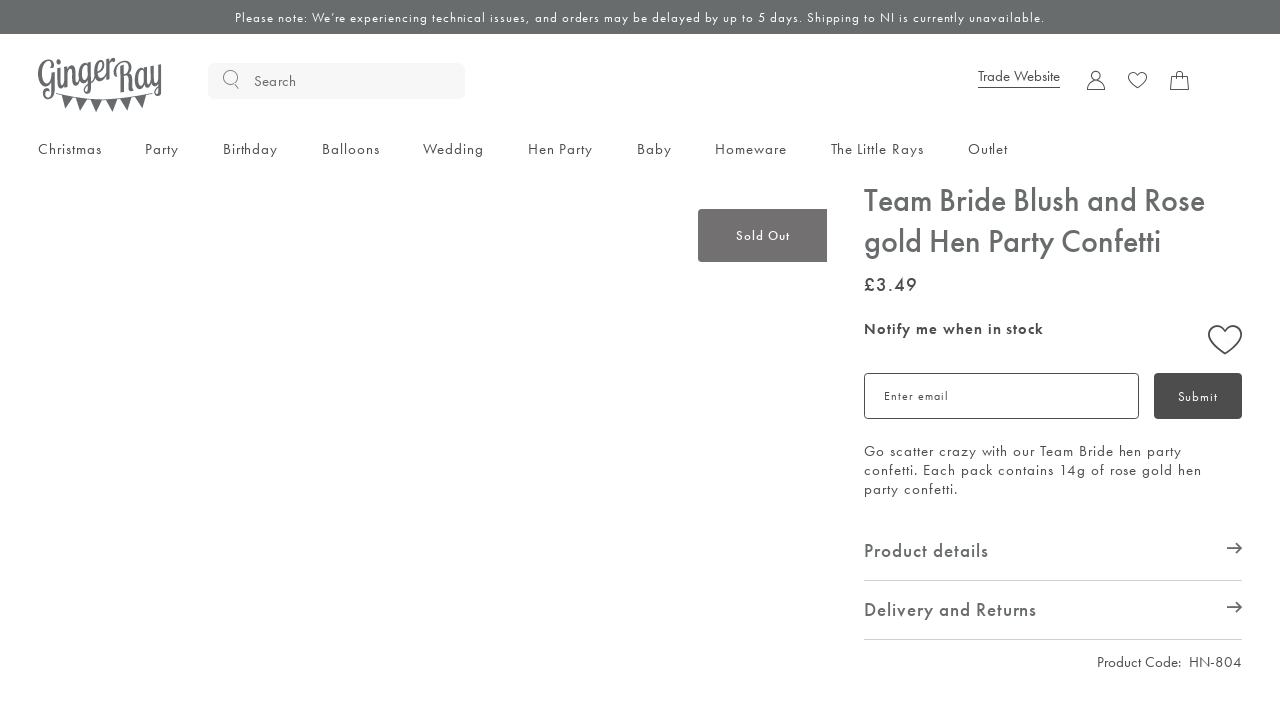

--- FILE ---
content_type: image/svg+xml
request_url: https://www.gingerray.co.uk/assets/images/visa.svg
body_size: 196
content:
<svg width="40" height="20" viewBox="0 0 40 20" fill="none" xmlns="http://www.w3.org/2000/svg">
<path fill-rule="evenodd" clip-rule="evenodd" d="M16.5562 13.8069L17.786 6.13367H19.752L18.5222 13.8069H16.5562Z" fill="#4D4D4D"/>
<path fill-rule="evenodd" clip-rule="evenodd" d="M25.6537 6.32194C25.265 6.16794 24.6536 6 23.8921 6C21.9484 6 20.5802 7.0413 20.5688 8.53236C20.5565 9.6353 21.5452 10.2504 22.2906 10.617C23.0566 10.9928 23.314 11.2332 23.311 11.5692C23.3057 12.0831 22.6995 12.3186 22.1343 12.3186C21.3472 12.3186 20.929 12.2027 20.2824 11.9162L20.0296 11.794L19.7546 13.5116C20.2131 13.7254 21.0629 13.9109 21.9449 13.9206C24.0106 13.9206 25.3528 12.8919 25.3686 11.2996C25.3756 10.425 24.8518 9.76211 23.7172 9.21477C23.0302 8.85895 22.6085 8.62324 22.6134 8.26311C22.6138 7.94423 22.9696 7.6028 23.7396 7.6028C24.3827 7.59237 24.8482 7.74173 25.2109 7.89766L25.3874 7.98537L25.6537 6.32194Z" fill="#4D4D4D"/>
<path fill-rule="evenodd" clip-rule="evenodd" d="M28.2711 11.0865C28.4341 10.6455 29.0543 8.94171 29.0543 8.94171C29.0428 8.96199 29.2163 8.49726 29.3156 8.20966L29.4483 8.87145C29.4483 8.87145 29.8256 10.7029 29.9033 11.0865C29.5972 11.0865 28.655 11.0865 28.2711 11.0865ZM30.6964 6.14148H29.177C28.7058 6.14148 28.3531 6.27724 28.1466 6.77754L25.2271 13.8096H27.2919C27.2919 13.8096 27.6288 12.8636 27.7053 12.656C27.9305 12.656 29.9369 12.66 30.2233 12.66C30.2822 12.9278 30.4627 13.8096 30.4627 13.8096H32.2874L30.6964 6.14148Z" fill="#4D4D4D"/>
<path fill-rule="evenodd" clip-rule="evenodd" d="M14.9069 6.14026L12.9827 11.3716L12.7766 10.3082C12.418 9.08295 11.3018 7.75495 10.0532 7.08954L11.8136 13.8003L13.8943 13.7991L16.9902 6.14026H14.9069Z" fill="#4D4D4D"/>
<path fill-rule="evenodd" clip-rule="evenodd" d="M11.1964 6.13452H8.02609L8 6.29351C10.4669 6.92912 12.0991 8.46336 12.7766 10.3076L12.0876 6.78192C11.9688 6.29566 11.6233 6.15152 11.1964 6.13452Z" fill="#4D4D4D"/>
</svg>


--- FILE ---
content_type: application/javascript
request_url: https://www.gingerray.co.uk/api/p/static/js/uk/init.js?eea8625ed3b442a7ee3264bf930f0da2
body_size: 9862
content:
window.autoInitData={"data":{"attribute":[{"id":271,"code":"allow_open_amount","frontend_input":"select","position":0,"label":"Open Amount","filterable":0,"indexable":0,"range":false,"configurable":false,"options":[{"value":0,"label":"No"},{"value":1,"label":"Yes"}],"isSwatch":false,"verbosity":1},{"id":196,"code":"amxnotif_hide_alert","frontend_input":"boolean","position":0,"label":"Hide Stock Alert Block","filterable":0,"indexable":0,"range":false,"configurable":false,"options":[{"value":1,"label":"Yes"},{"value":0,"label":"No"}],"default":0,"isSwatch":false,"verbosity":1},{"id":183,"code":"am_allow_open_amount","frontend_input":"boolean","position":0,"label":"Open Amount","filterable":0,"indexable":0,"range":false,"configurable":false,"default":0,"isSwatch":false,"verbosity":1},{"id":193,"code":"am_giftcard_code_image","frontend_input":"multiselect","position":0,"label":"Choose Gift Card Images","filterable":0,"indexable":0,"range":false,"configurable":false,"options":[{"value":1,"label":"Gift Card 1"},{"value":2,"label":"Gift Card 2"},{"value":3,"label":"Gift Card Price 10$"},{"value":4,"label":"Gift Card Price 25$"},{"value":5,"label":"Gift Card Price 50$"},{"value":6,"label":"Gift Card Price 100$"},{"value":7,"label":"Happy Birthday Gift Card 1"},{"value":8,"label":"Happy Birthday Gift Card 2"},{"value":9,"label":"Happy Birthday Gift Card 3"},{"value":10,"label":"Happy Birthday Gift Card 4"},{"value":11,"label":"Happy Birthday Gift Card 5"},{"value":12,"label":"Happy Birthday Gift Card 6"},{"value":13,"label":"Happy Easter Gift Card 1"},{"value":14,"label":"Happy Easter Gift Card 2"},{"value":15,"label":"Happy Easter Gift Card 3"},{"value":16,"label":"Happy Easter Gift Card 4"},{"value":17,"label":"Happy Thanksgiving Gift Card 1"},{"value":18,"label":"Happy Thanksgiving Gift Card 2"},{"value":19,"label":"Happy Thanksgiving Gift Card 3"},{"value":20,"label":"Happy Thanksgiving Gift Card 4"},{"value":21,"label":"Xmas Gift Card 1"},{"value":22,"label":"Xmas Gift Card 2"},{"value":23,"label":"Xmas Gift Card 3"},{"value":24,"label":"Xmas Gift Card 4"},{"value":25,"label":"Happy Xmas And Happy New Year Gift Card 1"},{"value":26,"label":"Happy Xmas And Happy New Year Gift Card 2"}],"isSwatch":false,"verbosity":1},{"id":182,"code":"am_giftcard_prices","frontend_input":"price","position":0,"label":"Amounts","filterable":0,"indexable":0,"range":false,"configurable":false,"isSwatch":false,"verbosity":1},{"id":189,"code":"am_giftcard_type","frontend_input":"select","position":0,"label":"Card Type","filterable":0,"indexable":0,"range":false,"configurable":false,"options":[{"value":1,"label":"Virtual"},{"value":2,"label":"Printed"},{"value":3,"label":"Combined"}],"isSwatch":false,"verbosity":1},{"id":185,"code":"am_open_amount_max","frontend_input":"price","position":0,"label":"Open Amount Max Value","filterable":0,"indexable":0,"range":false,"configurable":false,"isSwatch":false,"verbosity":1},{"id":184,"code":"am_open_amount_min","frontend_input":"price","position":0,"label":"Open Amount Min Value","filterable":0,"indexable":0,"range":false,"configurable":false,"isSwatch":false,"verbosity":1},{"id":180,"code":"banner_subtitle","frontend_input":"text","position":0,"label":"Banner Subtitle","filterable":0,"indexable":0,"range":false,"configurable":false,"isSwatch":false,"verbosity":1},{"id":179,"code":"banner_url","frontend_input":"text","position":0,"label":"Banner Url","filterable":0,"indexable":0,"range":false,"configurable":false,"isSwatch":false,"verbosity":1},{"id":324,"code":"best_seller","frontend_input":"boolean","position":0,"label":"Best seller","filterable":0,"indexable":0,"range":false,"configurable":false,"options":[{"value":1,"label":"Yes"},{"value":0,"label":"No"}],"default":0,"isSwatch":false,"verbosity":1},{"id":93,"code":"color","frontend_input":"select","position":0,"label":"Color","filterable":0,"indexable":0,"range":false,"configurable":false,"options":[{"value":4,"label":"Red","swatch":"#e00d0d","hasColor":true},{"value":5,"label":"Green","swatch":"#1fc253","hasColor":true},{"value":6,"label":"Blue","swatch":"#1c1cd9","hasColor":true},{"value":5703,"label":"Pink","swatch":"#ff00ff","hasColor":true},{"value":5704,"label":"White","swatch":"#ffffff","hasColor":true},{"value":5705,"label":"Clear","swatch":"#ffffff","hasColor":true},{"value":5706,"label":"Brown \/ Kraft","swatch":"#856600","hasColor":true},{"value":5707,"label":"Rose Gold","swatch":"#8a9600","hasColor":true},{"value":5708,"label":"Peach","swatch":"#e69600","hasColor":true},{"value":5709,"label":"Gold","swatch":"#c2cc00","hasColor":true},{"value":5710,"label":"Black","swatch":"#000000","hasColor":true},{"value":5711,"label":"Natural","swatch":"#0a6ba3","hasColor":true},{"value":5712,"label":"Multi-Coloured","swatch":"#4c8796","hasColor":true},{"value":5748,"label":"Silver"},{"value":5749,"label":"Ivory"},{"value":5750,"label":"Purple"},{"value":5751,"label":"Grey"},{"value":5752,"label":"Yellow"},{"value":5753,"label":"Orange"},{"value":5754,"label":"Mint"},{"value":5755,"label":"Iridescent"},{"value":5756,"label":"Kraft"},{"value":5757,"label":"Multi-Coloured Pastel"},{"value":6103,"label":"Multi - Coloured"},{"value":6105,"label":"Brown"},{"value":6113,"label":"Multi - Coloured Pastels"},{"value":6136,"label":"Neutral"},{"value":6448,"label":"Multi-coloured Pastels"},{"value":6455,"label":"Pink and Red"},{"value":6457,"label":"Cream"},{"value":6465,"label":"Beige"}],"default":6,"isSwatch":true,"verbosity":1},{"id":202,"code":"colour","frontend_input":"select","position":0,"label":"Colour","filterable":1,"indexable":0,"range":false,"configurable":true,"options":[{"value":5445,"label":"Black","swatch":"#000000","hasColor":true},{"value":5446,"label":"Blue","swatch":"\/swatch\/a\/s\/asset_23_2x.png","hasImage":true},{"value":5447,"label":"Brown","swatch":"\/swatch\/a\/s\/asset_22_2x.png","hasImage":true},{"value":5448,"label":"Clear","swatch":"\/swatch\/a\/s\/asset_2_2x.png","hasImage":true},{"value":5449,"label":"Gold","swatch":"\/swatch\/a\/s\/asset_20_2x.png","hasImage":true},{"value":5450,"label":"Green","swatch":"\/swatch\/a\/s\/asset_19_2x.png","hasImage":true},{"value":5451,"label":"Grey","swatch":"#666666","hasColor":true},{"value":5452,"label":"Iridescent","swatch":"\/swatch\/a\/s\/asset_4_2x.png","hasImage":true},{"value":5453,"label":"Ivory","swatch":"\/swatch\/a\/s\/asset_3_2x.png","hasImage":true},{"value":5454,"label":"Mint","swatch":"\/swatch\/a\/s\/asset_18_2x.png","hasImage":true},{"value":5455,"label":"Multi-coloured","swatch":"\/swatch\/a\/s\/asset_15_2x.png","hasImage":true},{"value":5456,"label":"Orange","swatch":"\/swatch\/a\/s\/asset_14_2x.png","hasImage":true},{"value":5457,"label":"Pink","swatch":"\/swatch\/a\/s\/asset_12_2x.png","hasImage":true},{"value":5458,"label":"Purple","swatch":"\/swatch\/a\/s\/asset_11_2x.png","hasImage":true},{"value":5459,"label":"Red","swatch":"\/swatch\/a\/s\/asset_10_2x.png","hasImage":true},{"value":5460,"label":"Rose Gold","swatch":"\/swatch\/a\/s\/asset_9_2x_1.png","hasImage":true},{"value":5461,"label":"Silver","swatch":"\/swatch\/a\/s\/asset_7_2x.png","hasImage":true},{"value":5462,"label":"White","swatch":"#ffffff","hasColor":true},{"value":5463,"label":"Yellow","swatch":"\/swatch\/a\/s\/asset_8_2x.png","hasImage":true},{"value":5464,"label":"Peach","swatch":"\/swatch\/a\/s\/asset_13_2x.png","hasImage":true},{"value":5465,"label":"Multi-coloured Pastels","swatch":"\/swatch\/a\/s\/asset_16_2x.png","hasImage":true},{"value":5784,"label":"None"},{"value":6104,"label":"Multi - Coloured"},{"value":6114,"label":"Multi - Coloured Pastels"},{"value":6162,"label":"Cream"},{"value":6137,"label":"Neutral","swatch":"\/swatch\/a\/s\/asset_17_2x-100.jpg","hasImage":true},{"value":6238,"label":"Beige"},{"value":6239,"label":"Blush"},{"value":6254,"label":"Nude"},{"value":6276,"label":"Champagne"},{"value":6290,"label":"Navy"},{"value":6291,"label":"Burgundy"},{"value":6296,"label":"Lilac"},{"value":6454,"label":"Pink and Red"},{"value":6463,"label":"Multi-Coloured Pastel"}],"default":"","isSwatch":true,"verbosity":1},{"id":181,"code":"colspan","frontend_input":"text","position":0,"label":"colSpan","filterable":0,"indexable":0,"range":false,"configurable":false,"isSwatch":false,"verbosity":1},{"id":258,"code":"coming_soon","frontend_input":"boolean","position":0,"label":"Coming Soon","filterable":0,"indexable":0,"range":false,"configurable":false,"options":[{"value":1,"label":"Yes"},{"value":0,"label":"No"}],"default":0,"isSwatch":false,"verbosity":1},{"id":218,"code":"commodity_code","frontend_input":"text","position":0,"label":"Commodity Code","filterable":0,"indexable":0,"range":false,"configurable":false,"isSwatch":false,"verbosity":1},{"id":238,"code":"country_origin","frontend_input":"text","position":0,"label":"County of Origin","filterable":0,"indexable":0,"range":false,"configurable":false,"isSwatch":false,"verbosity":1},{"id":251,"code":"customisable","frontend_input":"boolean","position":0,"label":"customisable","filterable":0,"indexable":0,"range":false,"configurable":false,"options":[{"value":1,"label":"Yes"},{"value":0,"label":"No"}],"default":0,"isSwatch":false,"verbosity":1},{"id":75,"code":"description","frontend_input":"textarea","position":0,"label":"Description","filterable":0,"indexable":0,"range":false,"configurable":false,"isSwatch":false,"verbosity":1},{"id":326,"code":"discontinued","frontend_input":"boolean","position":0,"label":"Discontinued","filterable":0,"indexable":0,"range":false,"configurable":false,"options":[{"value":1,"label":"Yes"},{"value":0,"label":"No"}],"default":0,"isSwatch":false,"verbosity":1},{"id":215,"code":"ean","frontend_input":"text","position":0,"label":"EAN Product","filterable":0,"indexable":0,"range":false,"configurable":false,"isSwatch":false,"verbosity":1},{"id":216,"code":"ean_inner","frontend_input":"text","position":0,"label":"EAN Inner","filterable":0,"indexable":0,"range":false,"configurable":false,"isSwatch":false,"verbosity":1},{"id":217,"code":"ean_outer","frontend_input":"text","position":0,"label":"EAN Outer","filterable":0,"indexable":0,"range":false,"configurable":false,"isSwatch":false,"verbosity":1},{"id":327,"code":"eco_almost","frontend_input":"boolean","position":0,"label":"Eco almost","filterable":0,"indexable":0,"range":false,"configurable":false,"options":[{"value":1,"label":"Yes"},{"value":0,"label":"No"}],"default":0,"isSwatch":false,"verbosity":1},{"id":328,"code":"eco_biodegradable","frontend_input":"boolean","position":0,"label":"Biodegradable","filterable":0,"indexable":0,"range":false,"configurable":false,"options":[{"value":1,"label":"Yes"},{"value":0,"label":"No"}],"default":0,"isSwatch":false,"verbosity":1},{"id":313,"code":"eco_friendly_type","frontend_input":"multiselect","position":0,"label":"Eco friendly type","filterable":1,"indexable":0,"range":false,"configurable":false,"isSwatch":false,"verbosity":1},{"id":329,"code":"eco_recyclable","frontend_input":"boolean","position":0,"label":"Recyclable","filterable":0,"indexable":0,"range":false,"configurable":false,"options":[{"value":1,"label":"Yes"},{"value":0,"label":"No"}],"default":0,"isSwatch":false,"verbosity":1},{"id":253,"code":"edible","frontend_input":"boolean","position":0,"label":"edible","filterable":0,"indexable":0,"range":false,"configurable":false,"options":[{"value":1,"label":"Yes"},{"value":0,"label":"No"}],"default":0,"isSwatch":false,"verbosity":1},{"id":243,"code":"foiled","frontend_input":"boolean","position":0,"label":"Foiled","filterable":0,"indexable":0,"range":false,"configurable":false,"options":[{"value":1,"label":"Yes"},{"value":0,"label":"No"}],"default":0,"isSwatch":false,"verbosity":1},{"id":244,"code":"foil_colour","frontend_input":"multiselect","position":0,"label":"Foil Colour","filterable":0,"indexable":0,"range":false,"configurable":false,"options":[{"value":5685,"label":"Black"},{"value":5686,"label":"White"},{"value":5687,"label":"Other"},{"value":5688,"label":"Mixed Metallics"},{"value":5689,"label":"Gold"},{"value":5690,"label":"Silver"},{"value":5691,"label":"Rose Gold"},{"value":5692,"label":"Pink"},{"value":5693,"label":"Iridescent"}],"default":"","isSwatch":false,"verbosity":1},{"id":270,"code":"giftcard_amounts","frontend_input":"price","position":0,"label":"Amount","filterable":0,"indexable":0,"range":false,"configurable":false,"isSwatch":false,"verbosity":1},{"id":335,"code":"giftcard_design","frontend_input":"select","position":0,"label":"Gift Card Design","filterable":0,"indexable":0,"range":false,"configurable":true,"options":[{"value":6091,"label":"Black"},{"value":6092,"label":"Grey"},{"value":6093,"label":"Sketch"}],"default":"","isSwatch":false,"verbosity":1},{"id":212,"code":"google_product_category","frontend_input":"text","position":0,"label":"Google Product Category","filterable":0,"indexable":0,"range":false,"configurable":false,"isSwatch":false,"verbosity":1},{"id":214,"code":"google_product_type","frontend_input":"text","position":0,"label":"Google Product Type \/ Occasion","filterable":0,"indexable":0,"range":false,"configurable":false,"isSwatch":false,"verbosity":1},{"id":366,"code":"import_attributes","frontend_input":"boolean","position":0,"label":"import","filterable":0,"indexable":0,"range":false,"configurable":false,"options":[{"value":1,"label":"Yes"},{"value":0,"label":"No"}],"default":0,"isSwatch":false,"verbosity":1},{"id":255,"code":"inflated_balloon","frontend_input":"boolean","position":0,"label":"Inflated Balloon","filterable":0,"indexable":0,"range":false,"configurable":false,"options":[{"value":1,"label":"Yes"},{"value":0,"label":"No"}],"default":0,"isSwatch":false,"verbosity":1},{"id":228,"code":"innerdimensions_depth_cm","frontend_input":"text","position":0,"label":"Inner Dimensions - Depth (cm)","filterable":0,"indexable":0,"range":false,"configurable":false,"isSwatch":false,"verbosity":1},{"id":227,"code":"innerdimensions_height_cm","frontend_input":"text","position":0,"label":"Inner Dimensions - Height (cm)","filterable":0,"indexable":0,"range":false,"configurable":false,"isSwatch":false,"verbosity":1},{"id":226,"code":"innerdimensions_width_cm","frontend_input":"text","position":0,"label":"Inner Dimensions - Width (cm)","filterable":0,"indexable":0,"range":false,"configurable":false,"isSwatch":false,"verbosity":1},{"id":239,"code":"inner_cbm","frontend_input":"text","position":0,"label":"inner cbm","filterable":0,"indexable":0,"range":false,"configurable":false,"isSwatch":false,"verbosity":1},{"id":236,"code":"inner_qty","frontend_input":"text","position":0,"label":"Inner Box Quantity","filterable":0,"indexable":0,"range":false,"configurable":false,"isSwatch":false,"verbosity":1},{"id":233,"code":"inner_weight_kg","frontend_input":"text","position":0,"label":"Inner weight (kg)","filterable":0,"indexable":0,"range":false,"configurable":false,"isSwatch":false,"verbosity":1},{"id":345,"code":"in_stock_date","frontend_input":"date","position":0,"label":"In Stock Date","filterable":0,"indexable":0,"range":false,"configurable":false,"isSwatch":false,"verbosity":1},{"id":211,"code":"in_stock_date_message","frontend_input":"text","position":0,"label":"In Stock Date & Message","filterable":0,"indexable":0,"range":false,"configurable":false,"isSwatch":false,"verbosity":1},{"id":323,"code":"is_eco_friendly","frontend_input":"boolean","position":0,"label":"Eco friendly","filterable":1,"indexable":0,"range":false,"configurable":false,"options":[{"value":1,"label":"Yes"},{"value":0,"label":"No"}],"default":0,"isSwatch":false,"verbosity":1},{"id":256,"code":"is_new","frontend_input":"boolean","position":0,"label":"Is New","filterable":0,"indexable":0,"range":false,"configurable":false,"options":[{"value":1,"label":"Yes"},{"value":0,"label":"No"}],"default":0,"isSwatch":false,"verbosity":1},{"id":372,"code":"letter","frontend_input":"select","position":0,"label":"Letter","filterable":0,"indexable":0,"range":false,"configurable":true,"options":[{"value":6386,"label":"A"},{"value":6387,"label":"B"},{"value":6388,"label":"C"},{"value":6389,"label":"D"},{"value":6390,"label":"E"},{"value":6391,"label":"F"},{"value":6392,"label":"G"},{"value":6393,"label":"H"},{"value":6394,"label":"I"},{"value":6395,"label":"J"},{"value":6396,"label":"K"},{"value":6397,"label":"L"},{"value":6398,"label":"M"},{"value":6399,"label":"N"},{"value":6400,"label":"O"},{"value":6401,"label":"P"},{"value":6402,"label":"Q"},{"value":6403,"label":"R"},{"value":6404,"label":"S"},{"value":6405,"label":"T"},{"value":6406,"label":"U"},{"value":6407,"label":"V"},{"value":6408,"label":"W"},{"value":6409,"label":"X"},{"value":6410,"label":"Y"},{"value":6411,"label":"Z"}],"isSwatch":false,"verbosity":1},{"id":330,"code":"light_up","frontend_input":"boolean","position":0,"label":"Light Up Batteries","filterable":0,"indexable":0,"range":false,"configurable":false,"options":[{"value":1,"label":"Yes"},{"value":0,"label":"No"}],"default":0,"isSwatch":false,"verbosity":1},{"id":320,"code":"listing_label","frontend_input":"select","position":0,"label":"Listing label","filterable":0,"indexable":0,"range":false,"configurable":false,"options":[{"value":6076,"label":"New","swatch":"#ffffff","hasColor":true},{"value":6077,"label":"Personalised","swatch":"#ffffff","hasColor":true},{"value":6078,"label":"Coming soon","swatch":"#ffffff","hasColor":true},{"value":6079,"label":"Pre order","swatch":"#ffffff","hasColor":true},{"value":6080,"label":"Delivered inflated","swatch":"#f0e4e5","hasColor":true},{"value":6081,"label":"Sale","swatch":"#ffffff","hasColor":true},{"value":6082,"label":"Eco Friendly","swatch":"#d0dec7","hasColor":true},{"value":6083,"label":"Best Seller","swatch":"#ffffff","hasColor":true},{"value":6084,"label":"Sold Out","swatch":"#4f4d4d","hasColor":true},{"value":6085,"label":"Discontinued","swatch":"#4f4d4d","hasColor":true},{"value":6086,"label":"Last few remaining","swatch":"#ffffff","hasColor":true}],"default":"","isSwatch":true,"verbosity":1},{"id":207,"code":"margin","frontend_input":"text","position":0,"label":"Margin","filterable":0,"indexable":0,"range":false,"configurable":false,"isSwatch":false,"verbosity":1},{"id":198,"code":"master_category","frontend_input":"select","position":0,"label":"Master Category","filterable":0,"indexable":0,"range":false,"configurable":false,"options":[{"value":5561,"label":"Adult or Milestone Party"},{"value":5562,"label":"Baby Shower"},{"value":5563,"label":"Christmas"},{"value":5564,"label":"Easter"},{"value":5565,"label":"General Party"},{"value":5566,"label":"Halloween"},{"value":5567,"label":"Hen Party"},{"value":5568,"label":"Kids Party"},{"value":5569,"label":"Mothers Day"},{"value":5570,"label":"New Year"},{"value":5571,"label":"Summer Party"},{"value":5572,"label":"Valentines"},{"value":5573,"label":"Wedding"},{"value":5574,"label":"Eid"},{"value":5575,"label":"Fathers Day"},{"value":5701,"label":"Party"},{"value":5702,"label":"Seasonal"},{"value":6109,"label":"Baby"},{"value":6116,"label":"Hen"},{"value":6177,"label":"Father's Day"},{"value":6180,"label":"Mother's Day"},{"value":6202,"label":"Jubilee"},{"value":6210,"label":"Pride"},{"value":6217,"label":"Own Brand"},{"value":6231,"label":"Diwali"},{"value":6264,"label":"Engagement"},{"value":6266,"label":"Christening"},{"value":6372,"label":"Candles"},{"value":6373,"label":"Balloons"},{"value":6462,"label":"Spring"}],"default":"","isSwatch":false,"verbosity":1},{"id":203,"code":"material","frontend_input":"multiselect","position":0,"label":"Material","filterable":0,"indexable":0,"range":false,"configurable":false,"options":[{"value":5663,"label":"Card"},{"value":5664,"label":"Fabric"},{"value":6128,"label":"Foamboard"},{"value":5667,"label":"Glass"},{"value":5670,"label":"Latex"},{"value":5672,"label":"Metal"},{"value":6200,"label":"#N\/A"},{"value":6123,"label":"Mylar"},{"value":6135,"label":"Natural"},{"value":6206,"label":"String"},{"value":6205,"label":"Tissue"},{"value":6119,"label":"Other"},{"value":6213,"label":"Metallic"},{"value":5673,"label":"Paper"},{"value":6214,"label":"Hessian"},{"value":5674,"label":"Plastic"},{"value":6215,"label":"Tissue Paper"},{"value":6216,"label":"PET"},{"value":6218,"label":"Elastane"},{"value":6222,"label":"Acrylic"},{"value":6241,"label":"Foil"},{"value":6295,"label":"Twine"},{"value":6003,"label":"Wax"},{"value":6148,"label":"Wood"}],"default":"","isSwatch":false,"verbosity":1},{"id":362,"code":"max_sales_qty_website","frontend_input":"text","position":0,"label":"Max Sales Qty (Website)","filterable":0,"indexable":0,"range":false,"configurable":false,"isSwatch":false,"verbosity":1},{"id":349,"code":"min_sales_qty_website","frontend_input":"text","position":0,"label":"Min Sales Qty (Website)","filterable":0,"indexable":0,"range":false,"configurable":false,"default":0,"isSwatch":false,"verbosity":1},{"id":73,"code":"name","frontend_input":"text","position":0,"label":"Product Name","filterable":0,"indexable":0,"range":false,"configurable":false,"isSwatch":false,"verbosity":1},{"id":94,"code":"news_from_date","frontend_input":"date","position":0,"label":"Set Product as New from Date","filterable":0,"indexable":0,"range":false,"configurable":false,"isSwatch":false,"verbosity":1},{"id":95,"code":"news_to_date","frontend_input":"date","position":0,"label":"Set Product as New to Date","filterable":0,"indexable":0,"range":false,"configurable":false,"isSwatch":false,"verbosity":1},{"id":265,"code":"next_day_delivery","frontend_input":"boolean","position":0,"label":"Next Day Delivery","filterable":0,"indexable":0,"range":false,"configurable":false,"options":[{"value":1,"label":"Yes"},{"value":0,"label":"No"}],"default":1,"isSwatch":false,"verbosity":1},{"id":357,"code":"nickname","frontend_input":"text","position":0,"label":"Nickname","filterable":0,"indexable":0,"range":false,"configurable":false,"isSwatch":false,"verbosity":1},{"id":252,"code":"no_helium_needed","frontend_input":"boolean","position":0,"label":"no_helium_needed","filterable":0,"indexable":0,"range":false,"configurable":false,"options":[{"value":1,"label":"Yes"},{"value":0,"label":"No"}],"default":0,"isSwatch":false,"verbosity":1},{"id":371,"code":"number","frontend_input":"select","position":0,"label":"Number","filterable":0,"indexable":0,"range":false,"configurable":true,"options":[{"value":6376,"label":0},{"value":6377,"label":1},{"value":6378,"label":2},{"value":6379,"label":3},{"value":6380,"label":4},{"value":6381,"label":5},{"value":6382,"label":6},{"value":6383,"label":7},{"value":6384,"label":8},{"value":6385,"label":9},{"value":6417,"label":16},{"value":6418,"label":18},{"value":6419,"label":21},{"value":6420,"label":30},{"value":6421,"label":40},{"value":6422,"label":50},{"value":6423,"label":60}],"default":"","isSwatch":false,"verbosity":1},{"id":200,"code":"occasion_2","frontend_input":"multiselect","position":0,"label":"Occasion 2","filterable":0,"indexable":0,"range":false,"configurable":false,"options":[{"value":5724,"label":"Gender Reveal"},{"value":5725,"label":"Kids Party"},{"value":5726,"label":"Congratulations"},{"value":5727,"label":"Halloween"},{"value":5728,"label":"Christmas"},{"value":5729,"label":"Mother's Day"},{"value":5730,"label":"Party"},{"value":5760,"label":"Wedding"}],"default":"","isSwatch":false,"verbosity":1},{"id":199,"code":"occasion_classification_1","frontend_input":"multiselect","position":0,"label":"Occasion","filterable":1,"indexable":0,"range":false,"configurable":false,"options":[{"value":5576,"label":"General Party"},{"value":5577,"label":"Baby Shower"},{"value":5578,"label":"Wedding"},{"value":5579,"label":"Hen Party"},{"value":5580,"label":"Adult or Milestone Party"},{"value":5581,"label":"Kids Party"},{"value":5582,"label":"Christmas"},{"value":5583,"label":"Summer Party"},{"value":5584,"label":"Valentines"},{"value":5585,"label":"Halloween"},{"value":5586,"label":"Easter"},{"value":5694,"label":"Party"},{"value":5695,"label":"Seasonal"},{"value":5758,"label":"New Year"},{"value":5759,"label":"Mothers Day"},{"value":6110,"label":"Baby"},{"value":6117,"label":"Hen"},{"value":6159,"label":"Birthday"},{"value":6173,"label":"Anniversary"},{"value":6175,"label":"Engagement"},{"value":6178,"label":"Father's Day"},{"value":6181,"label":"Mother's Day"},{"value":6195,"label":"Eid"},{"value":6203,"label":"Jubilee"},{"value":6209,"label":"Party Accessories"},{"value":6211,"label":"Pride"},{"value":6232,"label":"Diwali"},{"value":6244,"label":"World Cup"},{"value":6246,"label":"Coronation"},{"value":6267,"label":"Christening"},{"value":6464,"label":"Spring"}],"default":"","isSwatch":false,"verbosity":1},{"id":273,"code":"open_amount_max","frontend_input":"price","position":0,"label":"Open Amount To","filterable":0,"indexable":0,"range":false,"configurable":false,"isSwatch":false,"verbosity":1},{"id":272,"code":"open_amount_min","frontend_input":"price","position":0,"label":"Open Amount From","filterable":0,"indexable":0,"range":false,"configurable":false,"isSwatch":false,"verbosity":1},{"id":231,"code":"outerdimensions_depth_cm","frontend_input":"text","position":0,"label":"Outer Dimensions - Depth (cm)","filterable":0,"indexable":0,"range":false,"configurable":false,"isSwatch":false,"verbosity":1},{"id":230,"code":"outerdimensions_height_cm","frontend_input":"text","position":0,"label":"Outer Dimensions - Height (cm)","filterable":0,"indexable":0,"range":false,"configurable":false,"isSwatch":false,"verbosity":1},{"id":229,"code":"outerdimensions_width_cm","frontend_input":"text","position":0,"label":"Outer Dimensions - Width (cm)","filterable":0,"indexable":0,"range":false,"configurable":false,"isSwatch":false,"verbosity":1},{"id":240,"code":"outer_cbm","frontend_input":"text","position":0,"label":"outer cbm","filterable":0,"indexable":0,"range":false,"configurable":false,"isSwatch":false,"verbosity":1},{"id":237,"code":"outer_qty","frontend_input":"text","position":0,"label":"Outer Box Quantity","filterable":0,"indexable":0,"range":false,"configurable":false,"isSwatch":false,"verbosity":1},{"id":234,"code":"outer_weight_kg","frontend_input":"text","position":0,"label":"Outer weight (kg)","filterable":0,"indexable":0,"range":false,"configurable":false,"isSwatch":false,"verbosity":1},{"id":224,"code":"packagedproduct_depth_cm","frontend_input":"text","position":0,"label":"Packaged Product Dimensions - Depth (cm)","filterable":0,"indexable":0,"range":false,"configurable":false,"isSwatch":false,"verbosity":1},{"id":223,"code":"packagedproduct_height_cm","frontend_input":"text","position":0,"label":"Packaged Product Dimensions - Height (cm)","filterable":0,"indexable":0,"range":false,"configurable":false,"isSwatch":false,"verbosity":1},{"id":232,"code":"packagedproduct_weight_kg","frontend_input":"text","position":0,"label":"Packaged product weight (kg)","filterable":0,"indexable":0,"range":false,"configurable":false,"isSwatch":false,"verbosity":1},{"id":222,"code":"packagedproduct_width_cm","frontend_input":"text","position":0,"label":"Packaged Product Dimensions - Width (cm)","filterable":0,"indexable":0,"range":false,"configurable":false,"isSwatch":false,"verbosity":1},{"id":249,"code":"packaging_eco","frontend_input":"boolean","position":0,"label":"Packaging Eco","filterable":0,"indexable":0,"range":false,"configurable":false,"options":[{"value":1,"label":"Yes"},{"value":0,"label":"No"}],"default":0,"isSwatch":false,"verbosity":1},{"id":331,"code":"packaging_recyclable","frontend_input":"boolean","position":0,"label":"Packaging Recyclable","filterable":0,"indexable":0,"range":false,"configurable":false,"options":[{"value":1,"label":"Yes"},{"value":0,"label":"No"}],"default":0,"isSwatch":false,"verbosity":1},{"id":264,"code":"pack_size","frontend_input":"text","position":0,"label":"Pack Size","filterable":0,"indexable":0,"range":false,"configurable":false,"isSwatch":false,"verbosity":1},{"id":263,"code":"pdp_image_editorial","frontend_input":"select","position":0,"label":"PDP image editorial","filterable":0,"indexable":0,"range":false,"configurable":false,"options":[{"value":5745,"label":"Balloon Wall"},{"value":6207,"label":"Balloon Arch"},{"value":6149,"label":"Prosecco Wall"}],"default":"","isSwatch":false,"verbosity":1},{"id":262,"code":"pdp_view_more_links","frontend_input":"select","position":0,"label":"PDP view more links","filterable":0,"indexable":0,"range":false,"configurable":false,"default":"","isSwatch":false,"verbosity":1},{"id":321,"code":"personalisation","frontend_input":"boolean","position":0,"label":"Personalised Product","filterable":0,"indexable":0,"range":false,"configurable":false,"options":[{"value":1,"label":"Yes"},{"value":0,"label":"No"}],"default":0,"isSwatch":false,"verbosity":1},{"id":166,"code":"personalisation_font_colour","frontend_input":"select","position":0,"label":"personalisation font colour","filterable":0,"indexable":0,"range":false,"configurable":false,"options":[{"value":6087,"label":"black","swatch":"#000000","hasColor":true},{"value":6088,"label":"white","swatch":"#ffffff","hasColor":true},{"value":6089,"label":"pink","swatch":"#f7c9ca","hasColor":true},{"value":6090,"label":"clear","swatch":"#f4f4f5","hasColor":true}],"default":6087,"isSwatch":true,"verbosity":1},{"id":167,"code":"personalisation_header_top","frontend_input":"text","position":0,"label":"personalisation header top","filterable":0,"indexable":0,"range":false,"configurable":false,"isSwatch":false,"verbosity":1},{"id":361,"code":"pixi_sku","frontend_input":"text","position":0,"label":"Pixi SKU (for DE website)","filterable":0,"indexable":0,"range":false,"configurable":false,"isSwatch":false,"verbosity":1},{"id":332,"code":"plastic_free","frontend_input":"boolean","position":0,"label":"Plastic-Free","filterable":0,"indexable":0,"range":false,"configurable":false,"options":[{"value":1,"label":"Yes"},{"value":0,"label":"No"}],"default":0,"isSwatch":false,"verbosity":1},{"id":77,"code":"price","frontend_input":"price","position":0,"label":"Price","filterable":0,"indexable":0,"range":true,"configurable":false,"isSwatch":false,"verbosity":1},{"id":206,"code":"price_band","frontend_input":"select","position":0,"label":"Price Band","filterable":0,"indexable":0,"range":false,"configurable":false,"options":[{"value":5557,"label":"Basic"},{"value":5558,"label":"Low"},{"value":5559,"label":"Mid"},{"value":5560,"label":"High"}],"default":"","isSwatch":false,"verbosity":1},{"id":241,"code":"product_cbm","frontend_input":"text","position":0,"label":"product cbm","filterable":0,"indexable":0,"range":false,"configurable":false,"isSwatch":false,"verbosity":1},{"id":201,"code":"product_classification","frontend_input":"multiselect","position":0,"label":"Product Type","filterable":1,"indexable":0,"range":false,"configurable":false,"options":[{"value":5587,"label":"Balloons"},{"value":5588,"label":"Party Accessories"},{"value":5589,"label":"Balloon Arches"},{"value":5590,"label":"Treat Stand"},{"value":5591,"label":"Guest Book"},{"value":5592,"label":"Bunting"},{"value":5593,"label":"Paper Napkins"},{"value":5594,"label":"Paper Plates"},{"value":5595,"label":"Hanging Decorations"},{"value":5596,"label":"Photo Booth Props"},{"value":5597,"label":"Paper Cups"},{"value":5598,"label":"Sash"},{"value":5599,"label":"Backdrops"},{"value":5600,"label":"Confetti"},{"value":5601,"label":"Cannon Shooters"},{"value":5602,"label":"Party Bags"},{"value":5603,"label":"Foliage Garland"},{"value":5604,"label":"Advice Cards"},{"value":5605,"label":"Cake Accessories"},{"value":5606,"label":"Smoke Bomb"},{"value":5607,"label":"Game"},{"value":5608,"label":"Signs"},{"value":5609,"label":"Wearables"},{"value":5610,"label":"Candle"},{"value":5611,"label":"Table Decorations"},{"value":5612,"label":"Party Kit"},{"value":5613,"label":"Fan Decorations"},{"value":5614,"label":"Gifting"},{"value":5615,"label":"Large Decorations"},{"value":5616,"label":"Cake Fountains"},{"value":5617,"label":"Table Numbers"},{"value":5618,"label":"Place Cards"},{"value":5619,"label":"Sashes"},{"value":5620,"label":"Party Poppers"},{"value":5621,"label":"Stationary"},{"value":5622,"label":"Sparklers"},{"value":5623,"label":"Lights"},{"value":5624,"label":"Straws"},{"value":5625,"label":"Tealight Holder"},{"value":5626,"label":"Decoration"},{"value":5627,"label":"Card Holder"},{"value":5628,"label":"Chair Signs"},{"value":5629,"label":"Tassel Garland"},{"value":5630,"label":"Invitations"},{"value":5631,"label":"Tattoos"},{"value":5632,"label":"Candy Bags"},{"value":5633,"label":"Luggage Tags"},{"value":5634,"label":"Cupcake Toppers"},{"value":5635,"label":"Planner"},{"value":5636,"label":"Photo Album"},{"value":5637,"label":"Pinata"},{"value":5638,"label":"Badges"},{"value":5639,"label":"Bubbles"},{"value":5640,"label":"Wreaths"},{"value":5641,"label":"Treat Tubs"},{"value":5642,"label":"Cake Topper"},{"value":5643,"label":"Kit"},{"value":5644,"label":"Activity Book"},{"value":5645,"label":"Party Hats"},{"value":5646,"label":"Sticker"},{"value":5647,"label":"Gift Wrap"},{"value":5648,"label":"Popcorn Boxes"},{"value":5649,"label":"Bowls"},{"value":5650,"label":"Gift Tags"},{"value":5651,"label":"Edibles"},{"value":5652,"label":"Drink Stirrer"},{"value":5653,"label":"Cutlery"},{"value":5654,"label":"Glass Decorations"},{"value":5655,"label":"Stickers"},{"value":5656,"label":"Drinks"},{"value":5657,"label":"Party Boxes"},{"value":5658,"label":"Food Tray"},{"value":5659,"label":"Ribbon"},{"value":5660,"label":"Advent"},{"value":5661,"label":"Novelty"},{"value":5696,"label":"Foliage Garlands"},{"value":6099,"label":"Card Box"},{"value":6101,"label":"Napkins"},{"value":6107,"label":"Stationery"},{"value":6108,"label":"Cups"},{"value":6111,"label":"Cupcake Topper"},{"value":6118,"label":"Plates"},{"value":6121,"label":"Garland"},{"value":6122,"label":"Candles"},{"value":6125,"label":"Stencils"},{"value":6126,"label":"Games"},{"value":6127,"label":"Planners"},{"value":6131,"label":"Crackers"},{"value":6132,"label":"Balloon Accessories"},{"value":6133,"label":"Backdrop Frame"},{"value":6134,"label":"Tents"},{"value":6138,"label":"Treat Bags"},{"value":6139,"label":"Dried Foliage"},{"value":6160,"label":"Stockings"},{"value":6161,"label":"Pets"},{"value":6163,"label":"Tree Decorations"},{"value":6166,"label":"Window Stickers"},{"value":6169,"label":"Window sticker"},{"value":6171,"label":"Drinks Topper"},{"value":6172,"label":"Treat Stands"},{"value":6224,"label":"Balloon Mosaic"},{"value":6225,"label":"Doorscaping Set"},{"value":6227,"label":"Table Cloth"},{"value":6234,"label":"Tree Decoration"},{"value":6235,"label":"Decoration Holder"},{"value":6249,"label":"Tableware"},{"value":6256,"label":"Drinks Stand"},{"value":6258,"label":"Foliage Stems"},{"value":6270,"label":"Eco Plate"},{"value":6281,"label":"Candle Holder"},{"value":6289,"label":"Fancy Dress"},{"value":6310,"label":"Keepsake Tokens"},{"value":6311,"label":"Neon Lights"},{"value":6312,"label":"Dinner Candle Holder"},{"value":6313,"label":"Dinner Candles"},{"value":6315,"label":"Decorative Accessories"},{"value":6316,"label":"Hanging Multi Tree Decorations"},{"value":6317,"label":"Tote Bags"},{"value":6318,"label":"Vases"},{"value":6319,"label":"Headbands"},{"value":6321,"label":"Non-Seasonal Games"},{"value":6323,"label":"Milestones"},{"value":6324,"label":"Honeycombs"},{"value":6325,"label":"Gift Boxes"},{"value":6326,"label":"Gift Bags"},{"value":6328,"label":"Birthday Candles"},{"value":6330,"label":"Foil Balloons"},{"value":6331,"label":"Ice Bucket"},{"value":6332,"label":"Hats"},{"value":6333,"label":"Balloon Bunting"},{"value":6334,"label":"Disco Balls"},{"value":6336,"label":"Novelty Candle"},{"value":6338,"label":"Tealight Holders"},{"value":6339,"label":"Treat Containers"},{"value":6340,"label":"Hangers"},{"value":6342,"label":"Maracas"},{"value":6344,"label":"Veils"},{"value":6346,"label":"Sleepwear"},{"value":6347,"label":"Cosmetic Bag"},{"value":6348,"label":"Hair Accessories"},{"value":6349,"label":"Sunglasses"},{"value":6350,"label":"Slippers"},{"value":6351,"label":"Reusable Drinkware"},{"value":6352,"label":"Patches"},{"value":6353,"label":"Swimsuits"},{"value":6354,"label":"Sarong"},{"value":6355,"label":"Visors"},{"value":6356,"label":"T-Shirts"},{"value":6357,"label":"Cape"},{"value":6358,"label":"Wands"},{"value":6359,"label":"Masks"},{"value":6360,"label":"Crown"},{"value":6361,"label":"Tutu"},{"value":6362,"label":"Wings"},{"value":6363,"label":"Headdress"},{"value":6367,"label":"Cake Kits"},{"value":6368,"label":"Robes"},{"value":6369,"label":"Eye Mask"},{"value":6414,"label":"Waistcoat"},{"value":6415,"label":"Trousers"},{"value":6416,"label":"Accessories"},{"value":6425,"label":"Hanging Single Tree Decorations"},{"value":6426,"label":"Skeletons"},{"value":6429,"label":"Soft Furnishings"},{"value":6430,"label":"Serveware"},{"value":6432,"label":"Clip On Accessories"},{"value":6433,"label":"Tree Topper"},{"value":6435,"label":"Advent Candle"},{"value":6436,"label":"Foliage Swag"},{"value":6437,"label":"Swags"},{"value":6439,"label":"Linen Napkins"},{"value":6440,"label":"Napkin Rings"},{"value":6441,"label":"Present Toppers"},{"value":6442,"label":"Advent Calendar"},{"value":6443,"label":"Stocking Holders"},{"value":6445,"label":"Keepsake Boxes"},{"value":6446,"label":"Mugs"},{"value":6450,"label":"Food Picks"},{"value":6453,"label":"Bows"},{"value":6458,"label":"Napkin Ring"},{"value":6459,"label":"Egg Cups"},{"value":6460,"label":"Egg Cosies"},{"value":6466,"label":"Cake Stand"},{"value":6468,"label":"Seasonal Games"},{"value":6469,"label":"Wedding Favours"},{"value":6471,"label":"Lanterns"},{"value":6472,"label":"Fans"},{"value":6473,"label":"Pillar Candle Holders"},{"value":6475,"label":"Pyjamas"},{"value":6477,"label":"Sweatshirts"},{"value":6478,"label":"Socks"},{"value":6480,"label":"Drink Marker"},{"value":6483,"label":"Number Candles"}],"default":"","isSwatch":false,"verbosity":1},{"id":221,"code":"product_depth_cm","frontend_input":"text","position":0,"label":"Product Measurements - Depth (cm)","filterable":0,"indexable":0,"range":false,"configurable":false,"isSwatch":false,"verbosity":1},{"id":245,"code":"product_eco","frontend_input":"boolean","position":0,"label":"Product Eco","filterable":0,"indexable":0,"range":false,"configurable":false,"options":[{"value":1,"label":"Yes"},{"value":0,"label":"No"}],"default":0,"isSwatch":false,"verbosity":1},{"id":247,"code":"product_fsc","frontend_input":"text","position":0,"label":"Product FSC certified","filterable":0,"indexable":0,"range":false,"configurable":false,"isSwatch":false,"verbosity":1},{"id":248,"code":"product_fully_eco","frontend_input":"boolean","position":0,"label":"Product Fully Eco","filterable":0,"indexable":0,"range":false,"configurable":false,"options":[{"value":1,"label":"Yes"},{"value":0,"label":"No"}],"default":0,"isSwatch":false,"verbosity":1},{"id":220,"code":"product_height_cm","frontend_input":"text","position":0,"label":"Product Measurements - Height (cm)","filterable":0,"indexable":0,"range":false,"configurable":false,"isSwatch":false,"verbosity":1},{"id":356,"code":"product_page","frontend_input":"select","position":0,"label":"Product page Template","filterable":0,"indexable":0,"range":false,"configurable":false,"options":[{"value":6208,"label":"Balloons"}],"default":"","isSwatch":false,"verbosity":1},{"id":333,"code":"product_recyclable","frontend_input":"boolean","position":0,"label":"Product Recyclable","filterable":0,"indexable":0,"range":false,"configurable":false,"options":[{"value":1,"label":"Yes"},{"value":0,"label":"No"}],"default":0,"isSwatch":false,"verbosity":1},{"id":246,"code":"product_reusable","frontend_input":"boolean","position":0,"label":"Product Reusable","filterable":0,"indexable":0,"range":false,"configurable":false,"options":[{"value":1,"label":"Yes"},{"value":0,"label":"No"}],"default":0,"isSwatch":false,"verbosity":1},{"id":219,"code":"product_width_cm","frontend_input":"text","position":0,"label":"Product Measurements - Width (cm)","filterable":0,"indexable":0,"range":false,"configurable":false,"isSwatch":false,"verbosity":1},{"id":350,"code":"qty_increment_website","frontend_input":"text","position":0,"label":"Qty Increment (Website)","filterable":0,"indexable":0,"range":false,"configurable":false,"default":1,"isSwatch":false,"verbosity":1},{"id":205,"code":"range","frontend_input":"multiselect","position":0,"label":"Range","filterable":1,"indexable":0,"range":false,"configurable":false,"options":[{"value":5466,"label":"Mix it Up Additions"},{"value":5467,"label":"Pamper Party"},{"value":5468,"label":"Botanical Baby"},{"value":5469,"label":"Mix It Up"},{"value":5470,"label":"Helium Balloon Project"},{"value":5471,"label":"Oh Baby!"},{"value":5472,"label":"Balloon Arches"},{"value":5473,"label":"Botanical Wedding"},{"value":5474,"label":"Gold Wedding"},{"value":5475,"label":"Pick and Mix"},{"value":5476,"label":"Floral Hen Party"},{"value":5477,"label":"Rustic Country"},{"value":5478,"label":"A Touch of Pampas"},{"value":5479,"label":"Twinkle Twinkle"},{"value":5480,"label":"Hen Party"},{"value":5481,"label":"Botanical Hen Party"},{"value":5482,"label":"Lets ParTea"},{"value":5483,"label":"Baby in Bloom"},{"value":5484,"label":"Ditsy Floral"},{"value":5485,"label":"Boho Bride"},{"value":5486,"label":"Beautiful Botanics"},{"value":5487,"label":"Pick & Mix - Rose Gold"},{"value":5488,"label":"Hello World"},{"value":5489,"label":"Ginger Ray"},{"value":5490,"label":"Pastel Party"},{"value":5491,"label":"Gender Reveal"},{"value":5492,"label":"Vintage Affair"},{"value":5493,"label":"Team Bride"},{"value":5494,"label":"Happy Everything"},{"value":5495,"label":"Pastel Perfection"},{"value":5496,"label":"Pop The Bubbly"},{"value":5497,"label":"StarGazer Birthday"},{"value":5498,"label":"I Do Crew"},{"value":5499,"label":"Over The Rainbow"},{"value":5500,"label":"Bride Tribe"},{"value":5501,"label":"Boho"},{"value":5502,"label":"Metallic Star"},{"value":5503,"label":"Roar"},{"value":5504,"label":"Naughty Party"},{"value":5505,"label":"Viva la fiesta"},{"value":5506,"label":"Iridescent Party"},{"value":5507,"label":"Additions"},{"value":5508,"label":"Party In A Box"},{"value":5509,"label":"Let It Snow"},{"value":5510,"label":"Jolly Vibes"},{"value":5511,"label":"Hey Good Looking"},{"value":5512,"label":"Island Life"},{"value":5513,"label":"Unicorn Party"},{"value":5514,"label":"Let's Get Batty"},{"value":5515,"label":"Floral Fancy"},{"value":5516,"label":"Ginger Ray Game"},{"value":5517,"label":"Glass"},{"value":5518,"label":"Vintage Lace"},{"value":5519,"label":"Princess Perfection"},{"value":5520,"label":"Gold Glitter"},{"value":5521,"label":"Make A Wish"},{"value":5522,"label":"Good Vibes"},{"value":5523,"label":"I Heart You"},{"value":5524,"label":"Scratch Cards"},{"value":5525,"label":"Kraft Perfection"},{"value":5526,"label":"Gold Christmas"},{"value":5527,"label":"Party Like Royalty"},{"value":5528,"label":"A Party is Brewing"},{"value":5529,"label":"Party Kits"},{"value":5530,"label":"Chevron Divine"},{"value":5531,"label":"Be My Valentine"},{"value":5532,"label":"Little One"},{"value":5533,"label":"Creep It Real"},{"value":5534,"label":"Christmas Metallics"},{"value":5535,"label":"Christmas Cheer"},{"value":5536,"label":"Little Lady or Mini Mister"},{"value":5537,"label":"Pop Art Party"},{"value":5538,"label":"Hot Summer"},{"value":5539,"label":"Daisy Crazy"},{"value":5540,"label":"Rock-a-bye Baby"},{"value":5541,"label":"Flamingo Fun"},{"value":5542,"label":"Flutter-By"},{"value":5543,"label":"Hop This Way"},{"value":5544,"label":"Silver Glitter"},{"value":5545,"label":"Pumpkin Party"},{"value":5546,"label":"Neon Birthday"},{"value":5547,"label":"Novelty Christmas"},{"value":5548,"label":"Confetti Party"},{"value":5549,"label":"Christmas Patterns"},{"value":5550,"label":"Rustic Christmas"},{"value":5551,"label":"Photobooth Range"},{"value":5552,"label":"Vintage Noel"},{"value":5553,"label":"Santa & Friends"},{"value":5554,"label":"Cosy Christmas"},{"value":5555,"label":"Metallic Perfection"},{"value":5556,"label":"Carrot Crunch"},{"value":5697,"label":"Blush Hen Party"},{"value":5698,"label":"Helium Balloons Delivered"},{"value":5699,"label":"Roarsome"},{"value":5700,"label":"Snow Place Like Home"},{"value":5761,"label":"Enchanted Rose"},{"value":5762,"label":"Love Struck"},{"value":5763,"label":"Ginger Ray Essentials"},{"value":5764,"label":"Patchwork Owls"},{"value":5765,"label":"Princess Party"},{"value":5766,"label":"Space Adventure"},{"value":5767,"label":"Woodland Friends"},{"value":5768,"label":"Summer Fruits"},{"value":5769,"label":"Under The Sea"},{"value":5770,"label":"Flutter By"},{"value":5771,"label":"Christmas Snowman"},{"value":5772,"label":"Trick Or Treat"},{"value":5773,"label":"Happy Birthday Kraft"},{"value":5774,"label":"Flying High"},{"value":5775,"label":"Spooky Spider"},{"value":5776,"label":"Scratch To Reveal"},{"value":5777,"label":"Ginger Games"},{"value":5778,"label":"Red & Gold"},{"value":5779,"label":"Hoppy Easter"},{"value":5780,"label":"Glass Ware"},{"value":5781,"label":"Silver Christmas"},{"value":5782,"label":"Floral Hen"},{"value":5783,"label":"Silly Santa"},{"value":5785,"label":"Snow Much Fun"},{"value":5786,"label":"A Touch of Sparkle"},{"value":5787,"label":"Traditional Touches"},{"value":5788,"label":"Naughty Christmas"},{"value":6140,"label":"Comic Superhero"},{"value":6141,"label":"Preserve It"},{"value":6142,"label":"Fright Night"},{"value":6143,"label":"Merry Everything"},{"value":6144,"label":"Navy Luxe"},{"value":6145,"label":"Nordic Noel"},{"value":6146,"label":"Deck The Halls"},{"value":6147,"label":"Tis The Season For Silver"},{"value":6165,"label":"You and Me"},{"value":6168,"label":"Eggciting Easter"},{"value":6170,"label":"Blush Hen"},{"value":6174,"label":"Anniversary"},{"value":6176,"label":"Engagement"},{"value":6179,"label":"Best Dad Ever"},{"value":6182,"label":"Best Mum Ever"},{"value":6183,"label":"Hello Baby"},{"value":6184,"label":"Teddy Bear Baby Shower"},{"value":6196,"label":"Eid"},{"value":6197,"label":"Mermaid Magic"},{"value":6198,"label":"Game On"},{"value":6199,"label":"Party Like A Dinosaur"},{"value":6201,"label":"Let's Go Wild"},{"value":6204,"label":"70th Jubilee"},{"value":6212,"label":"Over The Rainbow Additions"},{"value":6219,"label":"BirthYAY"},{"value":6221,"label":"Carnival"},{"value":6223,"label":"Fright Night Additions"},{"value":6226,"label":"Haunted Harvest"},{"value":6228,"label":"Pick Your Poison"},{"value":6229,"label":"Hello Pumpkin"},{"value":6230,"label":"Diwali"},{"value":6233,"label":"Contemporary Christmas"},{"value":6236,"label":"Merry Little Christmas"},{"value":6237,"label":"Nordic Noel Additions"},{"value":6240,"label":"Rustic Red"},{"value":6242,"label":"BotanicalHen Party"},{"value":6243,"label":"Kick off the Party"},{"value":6245,"label":"Coronation"},{"value":6247,"label":"Scents of Salem"},{"value":6248,"label":"Be Mine"},{"value":6250,"label":"Hey Bunny"},{"value":6251,"label":"Hello Spring"},{"value":6252,"label":"NYE Kits 2023"},{"value":6253,"label":"Champagne Noir"},{"value":6255,"label":"Contemporary Wedding"},{"value":6257,"label":"Sage Wedding"},{"value":6259,"label":"Future Mrs"},{"value":6260,"label":"Hen Weekend"},{"value":6261,"label":"Botanical Baby Additions"},{"value":6262,"label":"Hello Baby Additions"},{"value":6263,"label":"Engagement Additions"},{"value":6265,"label":"Christening"},{"value":6268,"label":"Tiki Tropics"},{"value":6269,"label":"Farm Friends"},{"value":6274,"label":"Monster Madness"},{"value":6275,"label":"Helium Balloons"},{"value":6277,"label":"Bad Blood"},{"value":6278,"label":"Boo Crew"},{"value":6279,"label":"Cosy Copper"},{"value":6280,"label":"Deadly Soiree"},{"value":6282,"label":"Honeycombs"},{"value":6283,"label":"Merry & Bright"},{"value":6284,"label":"Midnight Sparkle"},{"value":6285,"label":"Pumpkin Spice"},{"value":6286,"label":"Velvet Luxe"},{"value":6287,"label":"White Christmas"},{"value":6288,"label":"Fancy Dress"},{"value":6292,"label":"Crackers"},{"value":6293,"label":"Christmas Kits"},{"value":6294,"label":"Halloween Kits"},{"value":6305,"label":"Dinner Candles"},{"value":6309,"label":"Parisian Love"},{"value":6314,"label":"Hop Hop Hooray"},{"value":6320,"label":"Floral Baby"},{"value":6322,"label":"Teddy Bear"},{"value":6327,"label":"Birthday Bloom"},{"value":6329,"label":"Gold Party"},{"value":6335,"label":"Pastel Wave"},{"value":6337,"label":"Modern Luxe"},{"value":6341,"label":"Rustic Romance"},{"value":6343,"label":"Bridal Bloom"},{"value":6345,"label":"Hen Additions"},{"value":6364,"label":"Bugging Out"},{"value":6365,"label":"Ditsy Daisy"},{"value":6366,"label":"First Birthday"},{"value":6370,"label":"SS24 KITS"},{"value":6412,"label":"Dress Up"},{"value":6413,"label":"AW24 Kits"},{"value":6424,"label":"Haunted Halloween"},{"value":6427,"label":"Witching Season"},{"value":6428,"label":"Super Neutral"},{"value":6431,"label":"Blush Noel"},{"value":6434,"label":"Cosy Copper Additions"},{"value":6438,"label":"Cosy Nordic"},{"value":6444,"label":"Festive & Fun"},{"value":6447,"label":"Oh What Fun!"},{"value":6449,"label":"Disco Fever"},{"value":6451,"label":"Midnight Magic"},{"value":6452,"label":"Love Out Loud"},{"value":6456,"label":"Blossoming Blues"},{"value":6461,"label":"Peach Perfect"},{"value":6467,"label":"Midsummer Mr & Mrs"},{"value":6470,"label":"Love at First Spritz"},{"value":6474,"label":"Drunk in Love"},{"value":6476,"label":"Match Made In Heaven"},{"value":6479,"label":"She's Tying the Knot"},{"value":6481,"label":"Happy Bowday"},{"value":6482,"label":"Stripe Hype"},{"value":6484,"label":"Diggin' It"},{"value":6485,"label":"Fairy Garden"},{"value":6486,"label":"Dream Baby"},{"value":6487,"label":"Hey Girl"},{"value":6488,"label":"Oh Boy"}],"default":"","isSwatch":false,"verbosity":1},{"id":259,"code":"register_interest","frontend_input":"boolean","position":0,"label":"Register Your Interest","filterable":0,"indexable":0,"range":false,"configurable":false,"options":[{"value":1,"label":"Yes"},{"value":0,"label":"No"}],"default":0,"isSwatch":false,"verbosity":1},{"id":178,"code":"rowspan","frontend_input":"text","position":0,"label":"rowSpan","filterable":0,"indexable":0,"range":false,"configurable":false,"isSwatch":false,"verbosity":1},{"id":365,"code":"rrp_manual","frontend_input":"price","position":0,"label":"rrp_manual","filterable":0,"indexable":0,"range":false,"configurable":false,"isSwatch":false,"verbosity":1},{"id":363,"code":"rrp_website","frontend_input":"text","position":0,"label":"RRP","filterable":0,"indexable":0,"range":false,"configurable":false,"isSwatch":false,"verbosity":1},{"id":370,"code":"sale_manual","frontend_input":"boolean","position":0,"label":"Is on Sale (Manual)","filterable":0,"indexable":0,"range":false,"configurable":false,"options":[{"value":1,"label":"Yes"},{"value":0,"label":"No"}],"default":0,"isSwatch":false,"verbosity":1},{"id":197,"code":"season","frontend_input":"text","position":0,"label":"Season","filterable":0,"indexable":0,"range":false,"configurable":false,"isSwatch":false,"verbosity":1},{"id":76,"code":"short_description","frontend_input":"textarea","position":0,"label":"Short Description","filterable":0,"indexable":0,"range":false,"configurable":false,"isSwatch":false,"verbosity":1},{"id":155,"code":"size","frontend_input":"select","position":0,"label":"Size","filterable":0,"indexable":0,"range":false,"configurable":true,"options":[{"value":7,"label":6},{"value":8,"label":8},{"value":9,"label":10},{"value":6271,"label":"Small"},{"value":6272,"label":"Medium"},{"value":6273,"label":"Large"},{"value":6371,"label":"X-Large"},{"value":6306,"label":"3-5 Years"},{"value":6307,"label":"5-7 Years"},{"value":6374,"label":"7-9 Years"},{"value":6375,"label":"9-12 Years"},{"value":6308,"label":"One Size"}],"default":"","isSwatch":false,"verbosity":1},{"id":74,"code":"sku","frontend_input":"text","position":0,"label":"SKU","filterable":0,"indexable":0,"range":false,"configurable":false,"isSwatch":false,"verbosity":1},{"id":322,"code":"sold_out","frontend_input":"boolean","position":0,"label":"Sold out (visible on PLP when OOS)","filterable":0,"indexable":0,"range":false,"configurable":false,"options":[{"value":1,"label":"Yes"},{"value":0,"label":"No"}],"default":0,"isSwatch":false,"verbosity":1},{"id":354,"code":"tco_best_seller_index","frontend_input":"text","position":0,"label":"TCO Best Seller Index","filterable":1,"indexable":0,"range":false,"configurable":false,"default":0,"isSwatch":false,"verbosity":1},{"id":204,"code":"theme","frontend_input":"multiselect","position":0,"label":"Theme","filterable":1,"indexable":0,"range":false,"configurable":false,"options":[{"value":5681,"label":"Boho Wedding"},{"value":5682,"label":"Rustic Wedding"},{"value":5683,"label":"Gold Party"},{"value":5684,"label":"Elegant"},{"value":5731,"label":"Outdoor Wedding"},{"value":5732,"label":"Garden Wedding"},{"value":5733,"label":"Rose Gold Hen"},{"value":5734,"label":"Eco Friendly Hen"},{"value":5735,"label":"Rose Gold Baby Shower"},{"value":5736,"label":"Helium balloons"},{"value":5737,"label":"Gender Reveal"},{"value":5738,"label":"Girls Party"},{"value":5739,"label":"Boys Party"},{"value":5740,"label":"Rustic Christmas"},{"value":5741,"label":"Milestone Birthday"},{"value":5742,"label":"Rainbow Brights"},{"value":5743,"label":"Rose Gold Party"},{"value":5789,"label":"Lace"},{"value":5791,"label":"Pastel"},{"value":5792,"label":"Vintage"},{"value":5794,"label":"Superhero"},{"value":5796,"label":"Rustic"},{"value":5803,"label":"Iridescent"},{"value":5806,"label":"Cosy"},{"value":5808,"label":"Tropical"},{"value":5809,"label":"Floral"},{"value":5810,"label":"Metallic"},{"value":5815,"label":"Kraft"},{"value":5817,"label":"Spooky"},{"value":5821,"label":"Boho"},{"value":5826,"label":"Flamingo"},{"value":5827,"label":"Neon"},{"value":5837,"label":"Botanical"},{"value":5908,"label":"Novelty"},{"value":5972,"label":"Classic"},{"value":6100,"label":"Tea Party"},{"value":6102,"label":"Family"},{"value":6112,"label":"Traditional"},{"value":6115,"label":"Festival"},{"value":6120,"label":"Nordic"},{"value":6124,"label":"Outdoor"},{"value":6129,"label":"Rainbow"},{"value":6130,"label":"Naughty"},{"value":6164,"label":"Valentines"},{"value":6167,"label":"Easter"},{"value":6220,"label":"Carnival"}],"default":"","isSwatch":false,"verbosity":1},{"id":208,"code":"uk_rank","frontend_input":"text","position":0,"label":"UK Rank","filterable":0,"indexable":0,"range":false,"configurable":false,"isSwatch":false,"verbosity":1},{"id":242,"code":"urgency","frontend_input":"boolean","position":0,"label":"Urgency Prompts","filterable":0,"indexable":0,"range":false,"configurable":false,"options":[{"value":1,"label":"Yes"},{"value":0,"label":"No"}],"default":0,"isSwatch":false,"verbosity":1},{"id":209,"code":"usa_rank","frontend_input":"text","position":0,"label":"USA Rank","filterable":0,"indexable":0,"range":false,"configurable":false,"isSwatch":false,"verbosity":1},{"id":165,"code":"use_individual_canonicals","frontend_input":"boolean","position":0,"label":"Use individual canonicals","filterable":0,"indexable":0,"range":false,"configurable":false,"isSwatch":false,"verbosity":1},{"id":235,"code":"volumetric_outer_weight","frontend_input":"text","position":0,"label":"Volumetric Outer Carton weight (kg)","filterable":0,"indexable":0,"range":false,"configurable":false,"isSwatch":false,"verbosity":1},{"id":82,"code":"weight","frontend_input":"weight","position":0,"label":"Weight","filterable":0,"indexable":0,"range":false,"configurable":false,"isSwatch":false,"verbosity":1}],"customerAttribute":[{"id":1,"code":"website_id","label":"Associate to Website","filterable":0,"indexable":0,"range":false,"frontend_input":"select","is_required":1,"options":[{"value":1,"label":"Main Website"},{"value":2,"label":"US Website"},{"value":3,"label":"DE Website"},{"value":4,"label":"UK Trade Website"},{"value":5,"label":"EU Trade Website"},{"value":6,"label":"US Trade Website"},{"value":8,"label":"Australia website"}],"verbosity":1},{"id":3,"code":"created_in","label":"Created From","filterable":0,"indexable":0,"range":false,"frontend_input":"text","is_required":0,"options":[],"verbosity":1},{"id":4,"code":"prefix","label":"Prefix","filterable":0,"indexable":0,"range":false,"frontend_input":"text","is_required":0,"options":[],"verbosity":1},{"id":5,"code":"firstname","label":"First Name","filterable":0,"indexable":0,"range":false,"frontend_input":"text","is_required":1,"options":[],"verbosity":1},{"id":7,"code":"lastname","label":"Last Name","filterable":0,"indexable":0,"range":false,"frontend_input":"text","is_required":1,"options":[],"verbosity":1},{"id":9,"code":"email","label":"Email","filterable":0,"indexable":0,"range":false,"frontend_input":"text","is_required":1,"options":[],"verbosity":1},{"id":10,"code":"group_id","label":"Group","filterable":0,"indexable":0,"range":false,"frontend_input":"select","is_required":1,"options":[{"value":1,"label":"General"},{"value":3,"label":"Retailer"},{"value":5,"label":"Trade Prospect"},{"value":7,"label":"Wholesale"},{"value":10,"label":"Wholesale VAT Verified"},{"value":2,"label":"WholesaleDONOTUSE"}],"verbosity":1},{"id":11,"code":"dob","label":"Date of Birth","filterable":0,"indexable":0,"range":false,"frontend_input":"date","is_required":0,"options":[],"verbosity":1},{"id":17,"code":"taxvat","label":"Tax\/VAT Number","filterable":0,"indexable":0,"range":false,"frontend_input":"text","is_required":0,"options":[],"verbosity":1},{"id":21,"code":"disable_auto_group_change","label":"Disable Automatic Group Change Based on VAT ID","filterable":0,"indexable":0,"range":false,"frontend_input":"boolean","is_required":0,"options":[],"default":0,"verbosity":1},{"id":266,"code":"tj_exemption_type","label":"TaxJar Exemption Type","filterable":0,"indexable":0,"range":false,"frontend_input":"select","is_required":0,"options":[{"value":"wholesale","label":"Wholesale"},{"value":"government","label":"Government"},{"value":"other","label":"Other"},{"value":"non_exempt","label":"Non-Exempt"}],"default":"non_exempt","verbosity":1},{"id":267,"code":"tj_regions","label":"TaxJar Exempt Regions","filterable":0,"indexable":0,"range":false,"frontend_input":"multiselect","is_required":0,"verbosity":1},{"id":268,"code":"tj_last_sync","label":"TaxJar Last Sync Date","filterable":0,"indexable":0,"range":false,"frontend_input":"date","is_required":0,"options":[],"verbosity":1},{"id":318,"code":"tradeid","label":"Trade ID","filterable":0,"indexable":0,"range":false,"frontend_input":"text","is_required":0,"options":[],"verbosity":1},{"id":319,"code":"telephone","label":"Phone No","filterable":0,"indexable":0,"range":false,"frontend_input":"text","is_required":0,"options":[],"verbosity":1},{"id":337,"code":"tax_exemption_certificate","label":"Tax Exemption Certificate","filterable":0,"indexable":0,"range":false,"frontend_input":"file","is_required":0,"options":[],"verbosity":1},{"id":338,"code":"tell_us_more","label":"Tell us more?","filterable":0,"indexable":0,"range":false,"frontend_input":"text","is_required":0,"options":[],"verbosity":1},{"id":339,"code":"website_url","label":"Your Website URL?","filterable":0,"indexable":0,"range":false,"frontend_input":"text","is_required":0,"options":[],"verbosity":1},{"id":340,"code":"nature_of_business","label":"How would you describe your business","filterable":0,"indexable":0,"range":false,"frontend_input":"select","is_required":0,"verbosity":1},{"id":341,"code":"how_did_you_hear","label":"How did you hear about Ginger Ray?","filterable":0,"indexable":0,"range":false,"frontend_input":"text","is_required":0,"options":[],"verbosity":1},{"id":346,"code":"business_type","label":"Business Type","filterable":0,"indexable":0,"range":false,"frontend_input":"select","is_required":0,"options":[{"value":6151,"label":"Online Store"},{"value":6152,"label":"Independent Retail Outlet"},{"value":6153,"label":"Multiple Retail Outlet"},{"value":6154,"label":"Marketplace Seller"},{"value":6155,"label":"Other"}],"default":"","verbosity":1}]},"website":{"currency":{"base":"GBP","list":[{"code":"GBP","rate":1,"symbol":"\u00a3"}]},"defaultCountry":"GB","locale":"en_GB","showOutOfStock":1,"manageStock":1,"adminToolbarOpen":false,"reviews":{"rating_summary":null,"reviews_count":0},"tax":{"catalog":{"exclude":false,"displayTax":true},"basket":{"exclude":false,"displayTax":true},"shipping":{"exclude":false,"displayTax":true}},"stores":[{"id":1,"storeViewCode":"default","storeCode":"main_website_store","name":"United Kingdom","country":"GB","currency":"GBP","currency_symbol":"\u00a3"},{"id":2,"storeViewCode":"us","storeCode":"us","name":"US Store View","country":"US","currency":"USD","currency_symbol":"$"},{"id":3,"storeViewCode":"de","storeCode":"de","name":"DE Store View","country":"DE","currency":"EUR","currency_symbol":"\u20ac"},{"id":4,"storeViewCode":"uk_trade","storeCode":"uk_trade","name":"UK Trade Store View","country":"GB","currency":"GBP","currency_symbol":"\u00a3"},{"id":5,"storeViewCode":"eu_trade","storeCode":"eu_trade","name":"EU Trade Store View","country":"DE","currency":"EUR","currency_symbol":"\u20ac"},{"id":7,"storeViewCode":"au","storeCode":"au","name":"Australia store view","country":"AU","currency":"AUD","currency_symbol":"AU$"}],"websiteCode":"base","minimumPasswordLength":6,"requiredCharacterClassesNumber":1,"admin_url":"tcadmin","sensei":{"catalogExtensionVersion":null,"environmentId":"52d8c0da-42a0-4fd7-b43a-2c49637a5758","environment":"production","recsApiKey":"f91f1ef90aef423c9967d0d68053806d"},"giftcardsEnabled":1,"all_plps_status":1,"klevu":{"apiKey":null,"endpoint":"https:\/\/eucs.klevu.com","magentoModuleVersion":"2.3.16"}}}

--- FILE ---
content_type: image/svg+xml
request_url: https://www.gingerray.co.uk/assets/images/paypal.svg
body_size: 917
content:
<svg width="40" height="20" viewBox="0 0 40 20" fill="none" xmlns="http://www.w3.org/2000/svg">
<path fill-rule="evenodd" clip-rule="evenodd" d="M25.7479 8.10422C25.6251 8.9106 25.0093 8.9106 24.4135 8.9106H24.0746L24.3124 7.40501C24.3266 7.31406 24.4051 7.24715 24.4972 7.24715H24.6528C25.0583 7.24715 25.4412 7.24715 25.6387 7.478C25.7569 7.61616 25.7925 7.82124 25.7479 8.10422ZM25.4888 6.00001H23.2423C23.0885 6.00001 22.9579 6.11182 22.9339 6.26359L22.0255 12.0241C22.0076 12.1377 22.0956 12.2405 22.2103 12.2405H23.3631C23.4706 12.2405 23.5621 12.1623 23.5789 12.0563L23.8367 10.4229C23.8604 10.2712 23.9914 10.1594 24.1449 10.1594H24.8557C26.3355 10.1594 27.1897 9.44335 27.4127 8.02378C27.5132 7.40336 27.4167 6.91559 27.1262 6.57409C26.8067 6.19871 26.2405 6.00001 25.4888 6.00001Z" fill="#4D4D4D"/>
<path fill-rule="evenodd" clip-rule="evenodd" d="M9.72475 8.10422C9.60194 8.9106 8.98615 8.9106 8.39034 8.9106H8.05146L8.28926 7.40501C8.30345 7.31406 8.38194 7.24715 8.47405 7.24715H8.62959C9.0351 7.24715 9.41802 7.24715 9.61556 7.478C9.73373 7.61616 9.76936 7.82124 9.72475 8.10422ZM9.46566 6.00001H7.21915C7.06535 6.00001 6.93472 6.11182 6.91067 6.26359L6.00234 12.0241C5.98438 12.1377 6.07214 12.2405 6.18713 12.2405H7.25999C7.4135 12.2405 7.54413 12.1287 7.56818 11.9772L7.81351 10.4229C7.83726 10.2712 7.96818 10.1594 8.12169 10.1594H8.83249C10.3123 10.1594 11.1665 9.44335 11.3895 8.02378C11.49 7.40336 11.3936 6.91559 11.103 6.57409C10.7836 6.19871 10.2173 6.00001 9.46566 6.00001Z" fill="#4D4D4D"/>
<path fill-rule="evenodd" clip-rule="evenodd" d="M14.6809 10.1721C14.5769 10.7868 14.0892 11.1995 13.4667 11.1995C13.1548 11.1995 12.9048 11.099 12.7443 10.909C12.5853 10.7207 12.5254 10.4522 12.5758 10.1536C12.6725 9.54418 13.1684 9.1184 13.7813 9.1184C14.0869 9.1184 14.3348 9.21978 14.4984 9.41152C14.6633 9.60472 14.7281 9.87467 14.6809 10.1721ZM16.1805 8.07816H15.1047C15.0126 8.07816 14.9341 8.14507 14.9196 8.23631L14.8724 8.53696L14.7974 8.42805C14.5642 8.09003 14.0449 7.97678 13.5264 7.97678C12.338 7.97678 11.3228 8.87759 11.1252 10.1407C11.0224 10.771 11.1684 11.3732 11.5258 11.7935C11.854 12.1796 12.3223 12.3403 12.8805 12.3403C13.8386 12.3403 14.3699 11.7251 14.3699 11.7251L14.3218 12.024C14.3038 12.1376 14.3916 12.2404 14.5069 12.2404H15.4755C15.6293 12.2404 15.7599 12.1289 15.7839 11.9771L16.3655 8.29453C16.3835 8.18098 16.2954 8.07816 16.1805 8.07816Z" fill="#4D4D4D"/>
<path fill-rule="evenodd" clip-rule="evenodd" d="M30.7048 10.1721C30.6008 10.7868 30.113 11.1995 29.4906 11.1995C29.1786 11.1995 28.9286 11.099 28.7682 10.909C28.6089 10.7207 28.5492 10.4522 28.5996 10.1536C28.6963 9.54418 29.1922 9.1184 29.8051 9.1184C30.1107 9.1184 30.3586 9.21978 30.5223 9.41152C30.6871 9.60472 30.752 9.87467 30.7048 10.1721ZM32.2036 8.07816H31.1279C31.0358 8.07816 30.9573 8.14507 30.9428 8.23631L30.8956 8.53696L30.8203 8.42805C30.5874 8.09003 30.0681 7.97678 29.5496 7.97678C28.3612 7.97678 27.346 8.87759 27.1484 10.1407C27.0456 10.771 27.1916 11.3732 27.549 11.7935C27.8772 12.1796 28.3455 12.3403 28.9037 12.3403C29.8618 12.3403 30.3931 11.7251 30.3931 11.7251L30.345 12.024C30.327 12.1376 30.4148 12.2404 30.5301 12.2404H31.4986C31.6524 12.2404 31.7831 12.1289 31.8071 11.9771L32.3887 8.29453C32.4067 8.18098 32.3186 8.07816 32.2036 8.07816Z" fill="#4D4D4D"/>
<path fill-rule="evenodd" clip-rule="evenodd" d="M21.9098 8.07852H20.8286C20.7252 8.07852 20.6284 8.12979 20.5705 8.21552L19.0788 10.4122L18.4468 8.30126C18.4071 8.16918 18.2855 8.07852 18.1476 8.07852H17.0849C16.9566 8.07852 16.8662 8.20481 16.9076 8.32617L18.0981 11.8211L16.9783 13.4011C16.8905 13.5251 16.9792 13.6965 17.1312 13.6965H18.2113C18.3136 13.6965 18.4094 13.6464 18.468 13.5624L22.0636 8.37251C22.1497 8.24825 22.061 8.07852 21.9098 8.07852Z" fill="#4D4D4D"/>
<path fill-rule="evenodd" clip-rule="evenodd" d="M33.4714 6.1584L32.5495 12.0244C32.5315 12.1379 32.6193 12.2407 32.7343 12.2407H33.6617C33.8152 12.2407 33.9461 12.1289 33.9699 11.9771L34.8791 6.21662C34.8971 6.10308 34.8093 6.00026 34.694 6.00026H33.6565C33.5641 6.00026 33.4856 6.06716 33.4714 6.1584Z" fill="#4D4D4D"/>
</svg>
